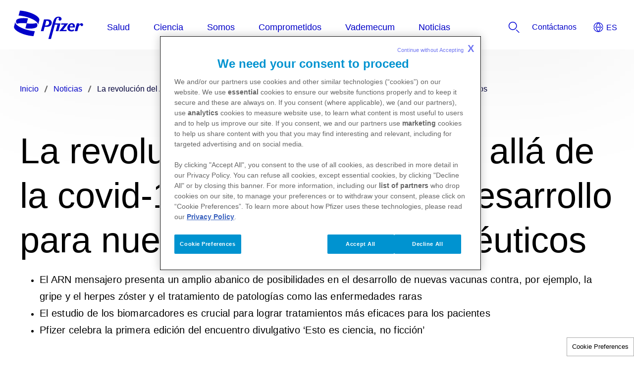

--- FILE ---
content_type: text/html
request_url: https://www.pfizer.es/noticias/noticias-2022/la-revolucion-del-arnm-mas-alla-de-la-covid-19
body_size: 9455
content:
<!doctype html>
<html lang="es">
<head>
    <meta content="ie=edge" http-equiv="x-ua-compatible">
        <meta name="viewport" content="width=device-width, initial-scale=1.0">
    
    <meta charset="utf-8">

            <title>La revolución del ARNm más allá de la COVID-19: investigación y desarrollo para nuevos abordajes terapéuticos |  Pfizer España</title>
    
    
            <link rel="icon" type="image/x-icon" href="https://www.pfizer.es/favicon_17833619.ico" />
    
    
    <script type="text/javascript">
        window.wbOnDomLoaded = (() => {
            const callbacks = [];
            const runAllCallbacks = () => callbacks.forEach(callback => callback());
            let isDomLoaded = false;

            document.addEventListener('DOMContentLoaded', () => {
                isDomLoaded = true;
                runAllCallbacks();
            });

            return {
                run: callback => isDomLoaded ? callback() : callbacks.push(callback)
            };
        })();
    </script>

            <link rel="canonical" href="https://www.pfizer.es/noticias/noticias-2022/la-revolucion-del-arnm-mas-alla-de-la-covid-19" />
    
                
            <meta name="description" content="La revolución del ARNm más allá de la COVID-19: investigación y desarrollo para nuevos abordajes terapéuticos" />
        <meta name="keywords" content="" />
        <meta name="abstract" content="" />
        <meta name="language" content="es" />

        
                    <meta name="robots" content="all" />
        
                    <meta name="website-brand" content="Unbranded / Above Brand" />
        
                    <meta name="brand" content="Above 5" />
        
                    <meta name="indication" content="Any" />
        
                    <meta name="country" content="Spain" />
        
                                    <meta name="keyword" content="Keyword 3" />
                            <meta name="category" content="Category 4" />
                            <meta name="content_type" content="press-release" />
                            <meta name="referrer" content="strict-origin-when-cross-origin" />
                    
                    <meta property="dpl:page:pageType" content="">
            <meta property="dpl:page:primaryMessageCategory" content="">
            <meta property="dpl:page:pageSource" content="Pfizer">
            <meta property="dpl:page:contentOrigin" content="original">
            <meta property="dpl:page:GCMA-ID" content="">
                                                <meta property="dpl:page:brand" content="Above 5">
                                                                            <meta property="dpl:page:indication" content="Any">
                                    
                    <meta name="page-analytics" content="pageType:null;referringUrl:;language:es;currencyCode:EUR;primaryMessageCategory:null;pageSource:null;contentOrigin:null;contentID:page/21b74178-cba8-4d2e-83c1-1fc3bf73d5d0;country:Spain;GCMA-ID:PP-PNA-ESP-0274​​​​​​​;GCMA-page-ID:;trackingCode:;platform:Canvas;sessionID:;siteName:pfizeres;pageName:;pageURL:;onetag:;brand:COMIRNATY, PAXLOVID;indication:COVID-19;audienceType:General Public;audienceSpecialty:General Public;businessUnit:CROSS-BU;contentType:Website;therapeuticArea:Vaccines, Internal Medicine;region:Europe;pfizerRegion:EU" />
            
    
            <meta name="dynamic-pdf-enabled" content="false" />
    
            <meta property="og:title" content="La revolución del ARNm más allá de la COVID-19: investigación y desarrollo para nuevos abordajes terapéuticos |  Pfizer España" />
        <meta property="og:description" content="La revolución del ARNm más allá de la COVID-19: investigación y desarrollo para nuevos abordajes terapéuticos" />
        <meta property="og:url" content="https://www.pfizer.es/noticias/noticias-2022/la-revolucion-del-arnm-mas-alla-de-la-covid-19" />
        <meta property="og:type" content="website" />
        <meta property="og:image" content="" />
    
            <meta property="twitter:title" content="La revolución del ARNm más allá de la COVID-19: investigación y desarrollo para nuevos abordajes terapéuticos |  Pfizer España" />
        <meta property="twitter:description" content="La revolución del ARNm más allá de la COVID-19: investigación y desarrollo para nuevos abordajes terapéuticos" />
        <meta property="twitter:url" content="https://www.pfizer.es/noticias/noticias-2022/la-revolucion-del-arnm-mas-alla-de-la-covid-19" />
        <meta property="twitter:card" content="summary" />
        <meta property="twitter:image" content="" />
    
    
    
                                        <link rel="preload" as="style" href="https://pkg-cdn.digitalpfizer.com/corporate/2.0.0/main.css" />
                        
                        <link rel="preload" as="script" href="https://pkg-cdn.digitalpfizer.com/corporate/2.0.0/main.js" />
                                        
    
                        <link rel="stylesheet" href="https://pkg-cdn.digitalpfizer.com/corporate/2.0.0/main.css" media="print" onload="this.onload=null;this.media='all';window.wbOnDomLoaded.run(() => document.body.classList.remove('hidden-until-loaded'));">
                                <script   type="text/javascript" src="https://assets.adobedtm.com/22baa8e94be8/de92cc6013b0/launch-3e9617924a74.min.js"  ></script>
                                <script   type="text/javascript" src="/external_link.js"  ></script>
                                <link rel="stylesheet" href="/external-link.css" media="print" onload="this.onload=null;this.media='all'">
                                <link rel="stylesheet" href="/css/d41d8cd98f00b204e9800998ecf8427e.css">
                                <link rel="stylesheet" href="/css/03bd628ac470c6471df944ea61b71ea3.css">
                                            <script   type="text/javascript" src="/assets/jquery-3-6-0-min.js" defer ></script>
                                <link rel="stylesheet" href="/assets/popup.css" media="print" onload="this.onload=null;this.media='all'">
                                <link rel="stylesheet" href="/assets/twitter.css" media="print" onload="this.onload=null;this.media='all'">
                                <link rel="stylesheet" href="/assets/style.css" media="print" onload="this.onload=null;this.media='all'">
                                <script   type="text/javascript" src="/assets/popup.js" defer ></script>
            
    <style>
        
        
        helix-grid, helix-mega-menu, helix-layout-container, helix-core-grid, helix-core-header, helix-core-page-break,
helix-core-card-group, helix-core-footer, helix-core-band  {
    visibility: hidden;
}
helix-grid.hydrated, helix-mega-menu.hydrated, helix-layout-container.hydrated, helix-core-grid.hydrated,
helix-core-header.hydrated, helix-core-page-break.hydrated, helix-core-card-group.hydrated, helix-core-footer.hydrated,
helix-core-band.hydrated {
    visibility: inherit;
}
body > div[data-webbuilder-block-is-swe] {
    display: contents;
}

            </style>

    
    </head>
<body id="wb-body"  class="webbuilder-theme--Corporate" >

<div protected id="89c9d080-0706-4fcb-a6ae-cdfffb749511" version="1.73.0" locked="" async uuid="89c9d080-0706-4fcb-a6ae-cdfffb749511" data-webbuilder-block-is-swe="yes" data-swe-block-title="Primary Menu/Header" class="custom-block-element custom-block-is-swe-yes no-index"><corporate-primary-menu uuid="primary-menu" data-menu='{"items":[{"name":"Salud","href":"/salud","expandLabel":"Expand Salud Menu","items":[{"name":"Enfermedades y patologías","expandLabel":"Expand Enfermedades y patologías Menu","items":[{"name":"Alopecia areata","href":"/salud/enfermedades-y-patologías/alopecia-areata","description":""},{"name":"Cáncer de próstata","href":"/salud/enfermedades-y-patologías/cáncer/cáncer-de-próstata","description":""},{"name":"Covid-19","href":"/salud/enfermedades-y-patologías/covid-19","description":""},{"name":"Dermatitis Atópica","href":"/salud/enfermedades-y-patologías/dermatitis-atópica","description":""},{"name":"Enfermedad meningocócica","href":"/salud/enfermedades-y-patologías/enfermedad-meningocócica","description":""},{"name":"Enfermedad neumocócica","href":"/salud/enfermedades-y-patologías/enfermedad-neumocócica","description":""},{"name":"Hemofilia","href":"/salud/enfermedades-y-patologías/hemofilia","description":""},{"name":"Neumonía","href":"/salud/enfermedades-y-patologías/neumonía","description":""},{"name":"Resistencias antimicrobianas","href":"/salud/enfermedades-y-patologías/resistencias-antimicrobianas","description":""},{"name":"Tabaquismo","href":"/salud/enfermedades-y-patologías/tabaquismo","description":""},{"name":"Virus Respiratorio Sincitial (VRS)","href":"/salud/enfermedades-y-patologías/virus-respiratorio-sincitial-vrs","description":""}]},{"name":"Podcast","href":"/salud/premonición","description":""},{"name":"Publicaciones","href":"/salud/publicaciones","description":""},{"name":"Sitios web y aplicaciones","href":"/salud/sitios-web-y-aplicaciones","description":""},{"name":"Uso responsable de los medicamentos","expandLabel":"Expand Uso responsable de los medicamentos Menu","items":[{"name":"Caducidad y reciclaje","href":"/salud/uso-responsable-de-los-medicamentos/caducidad-y-reciclaje","description":""},{"name":"Conservación de los medicamentos","href":"/salud/uso-responsable-de-los-medicamentos/conservación-de-los-medicamentos","description":""},{"name":"Entender el prospecto de un medicamento","href":"/salud/uso-responsable-de-los-medicamentos/entender-el-prospecto-de-un-medicamento","description":""},{"name":"Importancia del cumplimiento terapéutico","href":"/salud/uso-responsable-de-los-medicamentos/importancia-del-cumplimiento-terapéutico","description":""},{"name":"Peligros de la automedicación","href":"/salud/uso-responsable-de-los-medicamentos/peligros-de-la-automedicación","description":""},{"name":"Recomendaciones importantes sobre el uso de medicamentos","href":"/salud/uso-responsable-de-los-medicamentos/recomendaciones-importantes-sobre-el-uso-de-medicamentos","description":""}]}]},{"name":"Ciencia","href":"/ciencia","expandLabel":"Expand Ciencia Menu","items":[{"name":"Áreas de interés","expandLabel":"Expand Áreas de interés Menu","items":[{"name":"Antiinfecciosos","href":"/ciencia/áreas-de-interés/antiinfecciosos","description":""},{"name":"Inflamación e inmunología","href":"/ciencia/áreas-de-interés/inflamación-e-inmunología","description":""},{"name":"Medicina interna","href":"/ciencia/áreas-de-interés/medicina-interna","description":""},{"name":"Oncología","href":"/ciencia/áreas-de-interés/oncología","description":""},{"name":"Vacunas","href":"/ciencia/áreas-de-interés/vacunas","description":""}]},{"name":"Guía de ensayos clínicos","href":"/ciencia/guía-de-ensayos-clínicos","description":""},{"name":"Las cuatro fases de un ensayo clínico","href":"/ciencia/las-cuatro-fases-de-un-ensayo-clínico","description":""},{"name":"Medicamentos en investigación","href":"/ciencia/medicamentos-en-investigación","description":""},{"name":"Plataformas de I+D","expandLabel":"Expand Plataformas de I+D Menu","items":[{"name":"Biosimilares","href":"/ciencia/plataformas-de-id/biosimilares","description":""},{"name":"Ciencias médicas","href":"/ciencia/plataformas-de-id/ciencias-médicas","description":""},{"name":"Inmunización materna","href":"/ciencia/plataformas-de-id/inmunización-materna","description":""},{"name":"Medicina de precisión","href":"/ciencia/plataformas-de-id/medicina-de-precisión","description":""}]}]},{"name":"Somos","href":"/somos","expandLabel":"Expand Somos Menu","items":[{"name":"Nuestra historia","href":"/somos/nuestra-historia","description":""},{"name":"Pfizer en España","href":"/somos/pfizer-en-españa","description":""},{"name":"Dónde estamos","href":"/somos/dónde-estamos","description":""},{"name":"Planta de San Sebastián de los Reyes","href":"/somos/planta-de-san-sebastián-de-los-reyes","description":""},{"name":"Genyo","href":"/somos/genyo","description":""},{"name":"Colaboramos","href":"/somos/colaboramos","description":""},{"name":"Hacemos","href":"/somos/hacemos","description":""},{"name":"Valores","href":"/somos/valores","description":""}]},{"name":"Comprometidos","href":"/comprometidos","expandLabel":"Expand Comprometidos Menu","items":[{"name":"Con la igualdad","expandLabel":"Expand Con la igualdad Menu","items":[{"name":"Diversidad e inclusión","href":"/comprometidos/con-la-igualdad/diversidad-e-inclusión","description":""},{"name":"Educación","href":"/comprometidos/con-la-igualdad/educación","description":""},{"name":"Plan de igualdad","href":"/comprometidos/con-la-igualdad/plan-de-igualdad","description":""},{"name":"Campaña Igualdad de género","href":"/comprometidos/con-la-igualdad/campaña-igualdad-de-género","description":""},{"name":"Campaña Orgullo LGTBIQ+","href":"/comprometidos/con-la-igualdad/campaña-orgullo-lgtbiq","description":""}]},{"name":"Con los ODS","href":"/comprometidos/con-los-ods","description":""},{"name":"Con los pacientes","expandLabel":"Expand Con los pacientes Menu","items":[{"name":"Innovación para el paciente","href":"/comprometidos/con-los-pacientes/innovación-para-el-paciente","description":""},{"name":"Nuestra labor","href":"/comprometidos/con-los-pacientes/nuestra-labor","description":""}]},{"name":"Con la sociedad","expandLabel":"Expand Con la sociedad Menu","items":[{"name":"Asociaciones de pacientes","href":"/comprometidos/con-la-sociedad/asociaciones-de-pacientes","description":""},{"name":"Fundación Pfizer","href":"/comprometidos/con-la-sociedad/fundación-pfizer","description":""},{"name":"Meninas Madrid Gallery","href":"/comprometidos/con-la-sociedad/meninas-madrid-gallery-2024","description":""},{"name":"Pfizer Healthcare Hub","href":"/comprometidos/con-la-sociedad/pfizer-healthcare-hub","description":""}]},{"name":"Con la sostenibilidad","expandLabel":"Expand Con la sostenibilidad Menu","items":[{"name":"Estrategia ESG","href":"/comprometidos/con-la-sostenibilidad/estrategia-esg","description":""},{"name":"Informes de impacto","href":"/comprometidos/con-la-sostenibilidad/informes-de-impacto","description":""}]},{"name":"Con la transparencia","expandLabel":"Expand Con la transparencia Menu","items":[{"name":"Sistema Interno de Información","href":"/comprometidos/con-la-transparencia/sistema-interno-de-informacion","description":"Nuevo canal de reporte de inquietudes sobre cumplimiento"},{"name":"Informe de transparencia","href":"/comprometidos/con-la-transparencia/informe-de-transparencia","description":""},{"name":"Integridad","href":"/comprometidos/con-la-transparencia/integridad","description":""}]}]},{"name":"Vademecum","href":"/vademecum","expandLabel":"Expand Vademecum Menu","items":[{"name":"Información médica","href":"/vademecum/información-médica","description":""},{"name":"Notificación de efectos adversos","href":"/vademecum/notificación-de-efectos-adversos","description":""},{"name":"Notificación de calidad de medicamentos","href":"/vademecum/notificación-de-calidad-de-medicamentos","description":""},{"name":"Nuestros medicamentos","href":"/vademecum/nuestros-medicamentos","description":""}]},{"name":"Noticias","href":"/noticias","description":""}]}' expand-label="Expand Menu" close-label="Close Menu" skip-link-text="Saltar al contenido principal" default-location="Spain" location-selector-tooltip-text="Country Selector" default-language="Español" language-selector-tooltip-text="Language Selector" language-selector-src="https://pkg-cdn.digitalpfizer.com/corporate/language-selector/country-selector.json" enable-analytics-wrapper="1" id="ic7q"><helix-core-data slot="data" data='{
            "Close language selector": "",
            "Close language selector icon": "",
            "Open language selector": "",
            "Open language selector icon": "",
            "Current Location and Language": ""
          }' data-hwc-version="4.0.396" id="i0gu">
      </helix-core-data><corporate-menu-item slot="contact-us" href="/contacto" id="i474"><helix-core-content data-hwc-version="4.0.396" id="ifmh" class="block-5331592-cid block-5322180-cid block-5287574-cid block-5232343-cid block-5205621-cid block-4973460-cid block-4891335-cid block-4887547-cid block-4882370-cid block-4852798-cid block-4817743-cid block-4800847-cid block-4735901-cid block-4722801-cid block-4718103-cid block-4526809-cid block-4395955-cid block-4367329-cid block-4231958-cid block-4000120-cid block-3920221-cid block-3840445-cid block-3765712-cid block-3759737-cid block-3759477-cid block-3557906-cid block-3443960-cid block-3429463-cid block-3402758-cid block-3342333-cid block-3104964-cid block-3079390-cid block-2975851-cid block-2946665-cid block-2943258-cid block-2940733-cid block-2931675-cid helix-core-content">Contáctanos </helix-core-content></corporate-menu-item><corporate-search-modal slot="search" id="i6ew"><corporate-search has-filters="true" config='{"domain": "https://next-gen-search-production.digitalpfizer.com","endpoint": "/api/v3/search","index": ["bb6d3c84-4cd3-4fd1-8576-1d70fb83395c_live"],"pageNumber": 1,"pageSize": 10,"fuzziness": 1, "allowedExposedFilters": [{"field": "type", "type": "include"}, { "field": "auth", "type": "include" }], "aggregations": "type,auth" }' suggest='{"domain": "https://next-gen-search-production.digitalpfizer.com", "endpoint": "/api/v1/suggest", "index": "bb6d3c84-4cd3-4fd1-8576-1d70fb83395c_live", "size": 10, "fuzziness": 1}' placeholder="como podemos ayudarte?" dropdown-headline="Sugerencias dentro de Pfizer.com" search-results-words="resultados de búsqueda de" show-more-words="Mostrar más" load-more-words="Load More Results" search-filter-tags-src="https://pkg-cdn.digitalpfizer.com/corporate/search-filter-tags.json" min-characters-number="3" error-message="Minimum of 3 characters" search-button-label="Search" clear-button-label="Clear" enable-analytics-wrapper="1" id="iauj"></corporate-search></corporate-search-modal><corporate-menu-item slot="utilities" href="http://investors.pfizer.com" id="iiao"><helix-core-content data-hwc-version="4.0.396" id="i7qh" class="block-5331592-cid block-5322180-cid block-5287574-cid block-5232343-cid block-5205621-cid block-4973460-cid helix-core-content">Investors</helix-core-content></corporate-menu-item><corporate-menu-item slot="utilities" href="/empleo" id="i30h5"><helix-core-content data-hwc-version="4.0.396" id="ij8eo" class="block-5331592-cid block-5322180-cid block-5287574-cid block-5232343-cid block-5205621-cid block-4973460-cid block-4891335-cid block-4887547-cid block-4882370-cid block-4852798-cid block-4817743-cid block-4800847-cid block-4735901-cid block-4722801-cid block-4718103-cid block-4526809-cid block-4395955-cid block-4367329-cid block-4231958-cid block-4000120-cid block-3920221-cid block-3840445-cid block-3765712-cid block-3759737-cid block-3759477-cid helix-core-content">Careers</helix-core-content></corporate-menu-item><corporate-menu-item slot="utilities" href="https://www.pfizer.es/noticias/noticias-2024" id="ihfhj"><helix-core-content data-hwc-version="4.0.396" id="ifq3z" class="block-5331592-cid block-5322180-cid block-5287574-cid block-5232343-cid block-5205621-cid block-4973460-cid block-4891335-cid block-4887547-cid block-4882370-cid block-4852798-cid block-4817743-cid block-4800847-cid block-4735901-cid block-4722801-cid block-4718103-cid block-4526809-cid block-4395955-cid block-4367329-cid block-4231958-cid block-4000120-cid block-3920221-cid block-3840445-cid block-3765712-cid block-3759737-cid helix-core-content">Media</helix-core-content></corporate-menu-item><corporate-menu-item slot="utilities" href="/about/partners" id="io8zt"><helix-core-content data-hwc-version="4.0.396">Science</helix-core-content></corporate-menu-item><corporate-menu-item slot="utilities" href="/contacto" id="izfrs"><helix-core-content data-hwc-version="4.0.396" id="idl0j" class="block-5331592-cid block-5322180-cid block-5287574-cid block-5232343-cid block-5205621-cid block-4973460-cid helix-core-content">Contact Us</helix-core-content></corporate-menu-item></corporate-primary-menu></div><helix-core-layout-container variant="1up-by-2up" data-hwc-version="4.0.134" id="i4z4n"><helix-core-grid variant="1up-by-2up" data-hwc-version="4.0.134"><helix-core-grid-item id="ih8lf" variant="1up-by-2up"><div id="844153b6-044c-4215-93c1-aee5dfc618cc-3" version="1.14.0" uuid="844153b6-044c-4215-93c1-aee5dfc618cc" data-webbuilder-block-is-swe="no" data-swe-block-title="Noticia Breadcrumb" class="custom-block-element custom-block-is-swe-no"><corporate-bread-crumb enable-analytics-wrapper id="ie7k"><corporate-bread-crumb-item id="ipge" href="/page/9450bb25-0d8d-42b3-a2b2-913335d933e7"><helix-core-content data-hwc-version="4.0.172" id="iwbk" class="helix-core-content">Inicio</helix-core-content></corporate-bread-crumb-item><corporate-bread-crumb-item id="i5sw" href="/noticias"><helix-core-content data-hwc-version="4.0.172" id="isw2" class="helix-core-content">Noticias</helix-core-content></corporate-bread-crumb-item><corporate-bread-crumb-item is-active="" id="ib7i"><helix-core-content data-hwc-version="4.0.172" id="i4h7" class="helix-core-content">La revolución del ARNm más allá de la covid-19: investigación y desarrollo para nuevos abordajes terapéuticos</helix-core-content></corporate-bread-crumb-item></corporate-bread-crumb></div>
<helix-core-heading variant="h1" data-hwc-version="4.0.134" id="itajb" class="helix-core-m-b-8x helix-core-heading">La revolución del ARNm más allá de la covid-19: investigación y desarrollo para nuevos abordajes terapéuticos</helix-core-heading><helix-core-content data-hwc-version="4.0.134" id="itzez" class="cdp-corp-link-l helix-core-m-b-8x helix-core-content"><ul>
	<li>
	<p>El ARN mensajero presenta un amplio abanico de posibilidades en el desarrollo de nuevas vacunas contra, por ejemplo, la gripe y el herpes zóster y el tratamiento de patologías como las enfermedades raras</p>
	</li>
	<li>
	<p>El estudio de los biomarcadores es crucial para lograr tratamientos más eficaces para los pacientes</p>
	</li>
	<li>
	<p>Pfizer celebra la primera edición del encuentro divulgativo ‘Esto es ciencia, no ficción’</p>
	</li>
</ul>
</helix-core-content><corporate-social-share-icons id="i98fz" email-label="Email" link-label="Link" enable-analytics-wrapper></corporate-social-share-icons><helix-core-content data-hwc-version="4.0.134" id="idly2" class="cdp-corp-link-l helix-core-m-b-8x helix-core-content"><p><strong>Madrid, 28 de junio de 2022.</strong>- La crisis sanitaria provocada por el coronavirus nos ha hecho ser testigos de un importante salto en el desarrollo de tratamientos médicos y científicos, que hasta hace unos años podrían habernos parecido ficción. Uno de ellos ha sido la creación de las vacunas de ARN mensajero (ARNm) para luchar contra el SARS-CoV-2. Pero su rápido desarrollo y lanzamiento no hubiera sido posible de no haber contado con años previos de investigación de esta nueva tecnología. De hecho, el ARN mensajero no solo es útil para la producción de vacunas, sino que presenta un amplio abanico de posibilidades para enfermedades raras, oncológicas e infecciosas.</p>
</helix-core-content><helix-core-content data-hwc-version="4.0.134" id="i5plt" class="cdp-corp-link-l helix-core-m-b-8x helix-core-content"><p>Explorar estas nuevas aplicaciones de esta tecnología para tratar patologías previamente intratables y el futuro y posibilidad que brinda la medicina personalizada, los biomarcadores y el estudio de la genómica, han sido los temas centrales de debate de la primera edición de ‘<strong id="iqptl">Esto es ciencia, no ficción</strong>’, iniciativa impulsada por Pfizer y que ha contado con la participación del <strong id="i498y">Dr. Ángel Carracedo</strong>, coordinador del Grupo de Medicina Genómica de la Universidad de Santiago de Compostela y director de la Fundación Pública Gallega de Medicina Genómica (SERGAS); el <strong id="i6beh">Dr. Uwe Schoenbeck</strong>, director científico, <em id="ix9cj">External Research and Development Innovation y vicepresidente senior de Worldwide Research and Development</em> de Pfizer; <strong id="i4rll">Sergio Rodríguez</strong>, director general de Pfizer España; y <strong id="im0dj">Maite Hernández</strong>, directora de Comunicación de Pfizer para el sur de Europa.</p></helix-core-content><helix-core-content data-hwc-version="4.0.172" id="i6q2q" class="helix-core-content"><h2>ARNm: más allá de la vacuna covid-19</h2>
</helix-core-content><helix-core-content data-hwc-version="4.0.134" id="i1upt" class="cdp-corp-link-l helix-core-m-b-8x helix-core-content"><p>Lograr liderar la investigación en ARNm, según el Dr. Uwe Schoenbeck, va más allá del trabajo previo con esta tecnología, que lleva décadas en investigación. Lo que es imperativo, es la capacidad de traducir los conocimientos presentes y futuros sobre la tecnología en el desarrollo de medicamentos. Como afirma este experto, las claves de la investigación y el desarrollo de nuevos enfoques terapéuticos basados en la tecnología del ARNm son las siguientes:</p></helix-core-content><helix-core-content data-hwc-version="4.0.134" id="ifyj7" class="cdp-corp-link-l helix-core-m-b-8x helix-core-content"><ul id="ig8q6">
<li id="ip5gc"><p>Inversión. Seguir invirtiendo en investigación para proporcionar soluciones frente a la COVID-19.</p></li>
<li id="iiuwi"><p>Expansión. Lograr expandir el portfolio de vacunas de ARN mensajero a otras enfermedades infecciosas como la gripe o el herpes zoster, entre otras, además de llevar la investigación de esta tecnología al abordaje de otras áreas terapéuticas como las enfermedades raras genéticas.</p></li>
<li id="ikluh"><p>Futuro. Continuar con la inversión en el desarrollo del ARNm y las tecnologías para su diseño, entrega y fabricación.</p></li>
</ul></helix-core-content><helix-core-content data-hwc-version="4.0.134" id="ih9t1" class="cdp-corp-link-l helix-core-m-b-8x helix-core-content"><p>“<em id="i536t">Esta tecnología es muy versátil y abre un gran abanico de posibilidades de tratamientos para muchas áreas terapéuticas: vacunas, oncología, enfermedades raras y, potencialmente, en patologías más prevalentes como las enfermedades inflamatorias y cardiovasculares</em>”, ha recalcado el <strong id="ilbde">Dr. Schoenbeck</strong>. “’<em id="i2vbvq">Revolucionaria’ e ‘innovadora’ son dos palabras que definen perfectamente a la tecnología del ARN mensajero</em>”.</p></helix-core-content><helix-core-content data-hwc-version="4.0.134" id="idwdg" class="cdp-corp-link-l helix-core-m-b-8x helix-core-content"><p>“<em id="i84yzv">En Pfizer estamos trabajando de manera pionera con esta tecnología para aprovechar muchas de las oportunidades que presenta</em>”, continúa. “<em id="iwrtof">Contamos con una gran experiencia en el desarrollo la tecnología de ARN mensajero, tenemos un profundo conocimiento de la biología de las enfermedades en nuestras cinco áreas terapéuticas, y tenemos sólidas capacidades de fabricación que nos proporcionan el potencial para hacer ARNm a gran escala, con alta calidad y a la velocidad necesaria para lograr un impacto en los pacientes</em>”, concluye.</p></helix-core-content><helix-core-content data-hwc-version="4.0.172" id="if8ld" class="helix-core-content"><h2>Las grandes revoluciones para la base de la medicina</h2>
</helix-core-content><helix-core-content data-hwc-version="4.0.172" id="imqkl" class="helix-core-content"><p>Las grandes revoluciones para la base de la medicina</p>
</helix-core-content><helix-core-content data-hwc-version="4.0.134" id="ithmu" class="cdp-corp-link-l helix-core-m-b-8x helix-core-content"><p>La tecnología del ARN mensajero tiene la posibilidad de tener un gran impacto en el futuro de la medicina, así como de la medicina personalizada, cuyos avances cada vez cobran más importancia.</p></helix-core-content><helix-core-content data-hwc-version="4.0.134" id="ipzvf" class="cdp-corp-link-l helix-core-m-b-8x helix-core-content"><p>“<em id="izccdh">La medicina personalizada es una de las revoluciones que pueden cambiar el futuro de la medicina tal y como la conocemos y que ya ha comenzado con gran fuerza. Gracias a ella será posible desarrollar medicamentos que funcionen mejor, tengan mayor eficacia y menos efectos adversos en grupos de individuos</em>”, ha señalado el <strong id="icyy8p">Dr. Ángel Carracedo</strong>, coordinador del Grupo de Medicina Genómica de la Universidad de Santiago de Compostela y director de la Fundación Pública Gallega de Medicina Genómica (SERGAS). Además, también ha explicado cómo la medicina personalizada tendrá una gran implicación en la medicina preventiva del futuro, permitiendo identificar a aquellos grupos de personas con más probabilidades de padecer una patología, normalmente crónica, y abordar estas enfermedades en sus estadios iniciales, o incluso antes de que lleguen a desarrollarse.</p></helix-core-content><helix-core-content data-hwc-version="4.0.134" id="iphnk" class="cdp-corp-link-l helix-core-m-b-8x helix-core-content"><p>“<em id="i9o8ds">El estudio de los biomarcadores, y sus aplicaciones en el ámbito médico, nos ha permitido desarrollar la medicina personalizada</em>”, ha explicado el <strong id="imhkk1">Dr. Carracedo</strong>. “<em id="iyr5fj">Habitualmente, utilizamos biomarcadores genéticos, aunque pueden ser de cualquier tipo, y el futuro pasa por la integración de biomarcadores y datos clínicos. Estos biomarcadores son los que nos diferencian y nos permiten reducir en grupos a los pacientes, de cara a lograr personalizar tratamientos y medicinas y, con ellos, el abordaje de algunas patologías, logrando mejorar la eficacia de las terapias ofrecidas a los pacientes</em>”.</p></helix-core-content><helix-core-content data-hwc-version="4.0.134" id="ilbyk" class="cdp-corp-link-l helix-core-m-b-8x helix-core-content"><p>Gracias a estos estudios de biomarcadores se ha podido descubrir cómo algunos pacientes, con según qué biomarcadores, tienen diferentes reacciones a tratamientos y medicamentos. A partir de este concepto se puso en marcha la farmacogenética, con el objetivo de tratar a los pacientes con los fármacos que más van a lograr ayudarles. “<em id="iy9ftj">Hay medicamentos que ya cuentan con esta información en sus fichas técnicas, especificando biomarcadores que son obligatorios o accionables</em>”, ha explicado.</p></helix-core-content><helix-core-content data-hwc-version="4.0.172" id="iipb4" class="helix-core-content"><h2>70 años del compromiso de pfizer en españa</h2>
</helix-core-content><helix-core-content data-hwc-version="4.0.134" id="isa6g" class="cdp-corp-link-l helix-core-m-b-8x helix-core-content"><p>Este 2022, Pfizer España celebra su 70 aniversario desde la llegada de la compañía en 1952. “<em id="i4xs6i">Dentro de Pfizer, España es el segundo país europeo en realización de ensayos clínicos</em>”, ha compartido <strong id="ip806o">Sergio Rodríguez, director general de Pfizer España</strong>. “<em id="iewdtf">También estamos muy orgullosos de contar con más de 87 estudios en desarrollo y colaborar con más de 610 centros de investigación y hospitales</em>”. El trabajo conjunto entre las compañías farmacéuticas, instituciones científicas y académicas, gobiernos, empresas emergentes y fundaciones se ha convertido en un pilar esencial para la innovación en el desarrollo de esta pandemia.</p></helix-core-content><helix-core-content data-hwc-version="4.0.134" id="iwsvk" class="cdp-corp-link-l helix-core-m-b-8x helix-core-content"><p>“<em id="iysqob">En estos últimos años hemos sido testigo de cómo la ciencia ha ido ocupando un papel importante en nuestras vidas</em>”, ha comentado <strong id="ilyxnm">Sergio Rodríguez</strong>. “<em id="i4qrxe">Y hemos presenciado importantes avances científicos, tecnológicos y sociales, impulsados contundentemente por la pandemia. Queremos que estos encuentros sirvan para profundizar en el origen de estos avances y el efecto que han tenido, tienen y tendrán en el futuro</em>”, ha recalcado.</p></helix-core-content><helix-core-content data-hwc-version="4.0.134" id="i2l6d" class="cdp-corp-link-l helix-core-m-b-8x helix-core-content"><p>Por su parte, <strong id="ihatmv">Maite Hernández</strong> ha concluido que, con estos encuentros, <em id="iw3hmr">“queremos acercar la ciencia de vanguardia que está en desarrollo, las colaboraciones que tenemos en marcha, y las aplicaciones en las que estamos trabajando y que esperemos cambien la vida de los pacientes. Esperamos que este solo sea el primero de muchos encuentros por venir de ‘Esto es ciencia, no ficción’”</em>.</p></helix-core-content><helix-core-content data-hwc-version="4.0.134" id="iddjb" class="cdp-corp-link-l helix-core-m-b-8x helix-core-content"><p><a href="/files/220628-NP-Esto-es-ciencia,-no-ficci%C3%B3n.pdf" id="ijpiar">Descargar nota de prensa</a></p></helix-core-content></helix-core-grid-item></helix-core-grid></helix-core-layout-container><div protected id="5c74ed0c-97a0-4b0f-ba2a-3089525f1616" version="1.244.0" locked="" async uuid="5c74ed0c-97a0-4b0f-ba2a-3089525f1616" data-webbuilder-block-is-swe="yes" data-swe-block-title="Footer" data-webbuilder-swe-id-toggled="" class="custom-block-element custom-block-is-swe-yes no-index"><corporate-footer copyright-length="long" enable-analytics-wrapper id="i92ei"><corporate-footer-list id="iihdc"><helix-core-logo theme="blue" alt="Pfizer: One of the world's premier biopharmaceutical companies" alt-text="Pfizer logo" size="default" data-hwc-version="4.0.774" id="ime8" src="/images/9b08862f235a19554d3ac1adba05f4e7.svg"></helix-core-logo></corporate-footer-list><corporate-footer-list id="inewp"><a href="/salud" id="iho7e"><span id="iz6h3"><span id="i3reh"> </span>Salud<span id="i3bvg"> </span></span></a><a href="/ciencia" id="isu7e"><span id="ibi8c"><span id="ig5dv"> </span>Ciencia<span id="ii27z"> </span></span></a><a href="/somos" id="iup98"><span id="i0ngy"><span id="i3n3m"> </span>Somos<span id="itp0tl"> </span></span></a><a href="/comprometidos" id="i3lzu"><span id="ii507z"><span id="i7v6df"> </span>Comprometidos<span id="i7pb4h"> </span></span></a><a href="/vademecum" id="ij1t8g"><span id="inab1y"><span id="i9cn3z"> </span>Vademécum<span id="ixm5kk"> </span></span></a><a href="/noticias" id="igy54">Noticias</a></corporate-footer-list><corporate-footer-list id="isec6"><a href="/contacto" id="ioajz"><span id="i57knn"><span id="isv03k"> </span>Contáctanos<span id="ic5h6f"> </span></span></a><a href="/empleo" id="inn6x"><span id="i69ymi"><span id="i1j70m"> </span>Empleo<span id="int1tz"> </span></span></a><a href="https://www.pfizerpro.es/" id="ideu3" target="_blank"><span id="i3cl3w">Pfizer para profesionales (Pfizer pro)</span></a></corporate-footer-list><corporate-footer-list id="itxf1"><a href="https://privacycenter.pfizer.com/es/spain" id="i9xul" target="_blank"><span id="i3eahy">Política de privacidad</span></a><a href="/web/condiciones-uso" id="i1fr8k"><span id="iiss2a">Términos de uso</span></a><a href="/web/c%C3%B3digo-de-conducta-aepd-farmaindustria" id="iwe811"><span id="iu6h4i">Código de Conducta AEPD - Farmaindustria</span></a></corporate-footer-list><helix-core-content slot="cdp-footer-copyright" data-hwc-version="4.0.774" id="itszc" class="block-5377644-cid block-5331591-cid block-4973459-cid helix-core-content"><p id="izmo7" class="block-5377644-cid block-5331591-cid cdp-corp-body-copy-l-s">La información médica ofrecida en esta web se ofrece solamente con carácter formativo y educativo, y no pretende sustituir las opiniones, consejos y recomendaciones de un profesional sanitario. Las decisiones relativas a la salud deben ser tomadas por un profesional sanitario, considerando las características únicas del paciente. Todos los contenidos aquí publicados han sido revisados por procedimiento establecido en Pfizer que incluye revisión médica, de calidad y legal si procede.</p>

<div id="ihrjo"> </div>

<div id="ivvza">© Copyright, 1998-2025. Pfizer, S.L.U. Todos los derechos reservados.</div>

<div id="ikfgj">Pfizer, S.L.U. Inscrita en R.M. de Madrid al T. 5924 de la sección 8ª del Libro de Sociedades O, Folio 103, Hoja M-96901. N.I.F. B-28/089225</div>

<div id="ii6y5">Avda. Europa, 20-B. Parque Empresarial La Moraleja. 28108 Alcobendas. Madrid. España. Tel. +34 91 490 99 00</div>
</helix-core-content><corporate-global-language-selector uuid="language-selector" show-full-current-location="" slot="language-selector" src="https://pkg-cdn.digitalpfizer.com/corporate/language-selector/country-selector.json" default-location="Spain" location-selector-tooltip-text="Country Selector" default-language="English" language-selector-tooltip-text="Language Selector" enable-analytics-wrapper show-language-switcher id="ion73"><helix-core-data slot="data" data='{
            "Close language selector": "",
            "Close language selector icon": "",
            "Open language selector": "",
            "Open language selector icon": "",
            "Current Location and Language": ""
          }' data-hwc-version="4.0.774" id="inj0gg">
      </helix-core-data></corporate-global-language-selector><corporate-social-link slot="icons" href="https://x.com/pfizer_spain" icon-name="circle-twitter" label="Twitter" size="3" set-svg-image="true" svg-image="twitter" id="ix5z3"></corporate-social-link><corporate-social-link slot="icons" href="https://linkedin.com/Pfizer" icon-name="circle-linkedin" label="Linkedin" size="3" set-svg-image="true" svg-image="linkedin"></corporate-social-link><corporate-social-link slot="icons" href="https://www.youtube.com/@pfizerspain" icon-name="circle-youtube" label="Youtube" size="3" set-svg-image="true" svg-image="youtube" id="i2x0m"></corporate-social-link></corporate-footer></div><div class="auto-attach-swe" uuid="3ebc31fc-ecc4-4d2d-baf1-6f7218ed597c"><div id="ia59d" class="block-3759739-cid block-2120504-cid block-1694480-cid internal-popup"><div id="i8unj" class="block-3759739-cid block-2120504-cid block-1694480-cid modal"><div id="ils8k" class="block-3759739-cid block-2120504-cid block-1694480-cid modal-dialog"><div id="i3aza" class="block-3759739-cid block-2120504-cid block-1694480-cid modal-content"><div id="iern5" class="block-3759739-cid block-2120504-cid block-1694480-cid modal-body"><p id="ixec7">Este espacio de la web es de acceso exclusivo para periodistas. <br id="i6r7i">Si usted no lo es, deberá volver a la página de inicio. </p><p id="ihqvc">¿Es usted profesional de la información?</p><div id="imugo" class="block-3759739-cid block-2120504-cid block-1694480-cid button-link"><a href="/news/press-release/press-releases-archive" id="ier16" class="block-3759739-cid block-2120504-cid block-1694480-cid yes">Soy profesional de la información</a><a href="/" id="ipddt" class="block-3759739-cid block-2120504-cid block-1694480-cid no">No soy profesional de la información</a></div></div></div></div></div></div></div>


<!-- Footer scripts -->
            <script   type="text/javascript" src="https://pkg-cdn.digitalpfizer.com/corporate/2.0.0/main.js" async ></script>
                <link rel="stylesheet" href="/assets/Secondary-button.css" media="print" onload="this.onload=null;this.media='all'">
    
<!-- External Link Popup scripts -->
    <script type='text/javascript'  >
window.externalLink.init({"popups":[{"id":"fd1585db-3e55-4694-8ac3-db7239807576","body":"<p>Est\u00e1 usted abandonando el dominio www.pfizer.es. Los enlaces con otras p\u00e1ginas web se ofrecen como servicio de valor a\u00f1adido a nuestros visitantes. Pfizer no acepta responsabilidad alguna del contenido de las p\u00e1ginas web externas a Pfizer.<\/p><p>Pulse aqu\u00ed para ir al sitio seleccionado<\/p><p><br><\/p>","type":"primary","style":"default","title":"","cancel":"cancelar","continue":"de acuerdo","language":"any","whitelist":"*.pfizerpro.com\n*.dejadefumarconayuda.es\n*.inflamaciononline.es\n*.cancerdemamametastasico.es\n*.atuladoapoyocancer.es\n*.oncoactivos.es\n*.pfizerbugbus.com\n*.pfizer.es\n*.pfizer.com\n*.pfizercares.com.%20el\/\n*.pfizerpro.es\n*.pfizerbugbus.com\/es\n*.pfizerbugbus.es\/\n*.addthis.com\nplayers.brightcove.net\nbcove.video"}],"enabled":true});
</script>






<script type="text/javascript">
    //onload
    window.addEventListener('load', () => {
        setTimeout(() => {
            const hash = window.location.hash;

            if (! hash) {
                return;
            }

            const element = document.querySelector(hash);

            if (element) {
                element.scrollIntoView({ behavior: 'smooth', block: 'start', inline: 'start' });
            }
        }, 999);
    });
</script>
</body>
</html>


--- FILE ---
content_type: text/css
request_url: https://www.pfizer.es/css/03bd628ac470c6471df944ea61b71ea3.css
body_size: -372
content:
#i98fz{margin-bottom:calc(12 * var(--helix-core-spacing-multiplier))}#itajb{margin-bottom:0;margin-top:calc(12 * var(--helix-core-spacing-multiplier))}#ie7k{margin-top:calc(12 * var(--helix-core-spacing-multiplier))}#ii66g{margin-top:calc(12 * var(--helix-core-spacing-multiplier))}@media (max-width:480px){#iyv83{padding-bottom:calc(5 * var(--helix-core-spacing-multiplier));margin-bottom:calc(2 * var(--helix-core-spacing-multiplier))}#i1cya{margin-bottom:calc(2 * var(--helix-core-spacing-multiplier));padding-bottom:calc(5 * var(--helix-core-spacing-multiplier))}#ijnrg{padding-bottom:calc(5 * var(--helix-core-spacing-multiplier));margin-bottom:calc(2 * var(--helix-core-spacing-multiplier))}}#i92ei{margin-top:0}#izfrs{display:block}

--- FILE ---
content_type: text/css
request_url: https://www.pfizer.es/assets/popup.css
body_size: -184
content:
.internal-popup{display:none;font-family:"Noto Sans"}.internal-popup .modal{background:#0b0b0b;display:flex;height:100%;left:0;outline:0;overflow:hidden;position:fixed;top:0;width:100%;z-index:26}.internal-popup .modal .modal-dialog{margin:auto;width:40%;cursor:auto;position:relative}.internal-popup .modal .modal-dialog .modal-content{background-color:#fff;padding:30px 30px}.internal-popup .modal .modal-dialog .modal-content .modal-body{font-size:15px;padding:0;font-family:"Noto Sans"}.internal-popup .modal .modal-dialog .modal-content .modal-body p{margin-top:0;color:#5b5b5b;font-size:15px;line-height:1.7em;margin-bottom:15px}.internal-popup .modal .modal-body .button-link a{display:block;background:#0093d0;padding:10.5px;margin:8px 0;color:#fff;max-width:67%;text-decoration:none}.internal-popup .modal .modal-body .button-link a:hover{text-decoration:underline}@media (max-width:767px){.internal-popup .modal .modal-dialog{width:80%}}.webbuilder-theme--Corporate .internal-popup.draggable{display:none!important}

--- FILE ---
content_type: text/css
request_url: https://www.pfizer.es/assets/style.css
body_size: -40
content:
blockquote{border-left:3px solid #0000c9;margin:0;padding:20px;color:#0000c9}@media (min-width:1024px){.cdp-corp-display-h1,helix-core-content h1{font-family:var(--cdp-corp-display-h2-font-family,inherit)!important;font-size:var(--cdp-corp-display-h2-font-size,inherit)!important;letter-spacing:var(--cdp-corp-display-h2-letter-spacing,inherit)!important;line-height:var(--cdp-corp-display-h2-line-height,inherit)!important;font-weight:var(--cdp-corp-display-h2-font-weight,inherit)!important}.cdp-corp-display-h2,helix-core-content h2{font-family:var(--cdp-corp-display-h3-font-family,inherit)!important;font-size:var(--cdp-corp-display-h3-font-size,inherit)!important;letter-spacing:var(--cdp-corp-display-h3-letter-spacing,inherit)!important;line-height:var(--cdp-corp-display-h3-line-height,inherit)!important;font-weight:var(--cdp-corp-display-h3-font-weight,inherit)!important}.cdp-corp-display-h3,helix-core-content h3{font-family:var(--cdp-corp-display-h4-font-family,inherit)!important;font-size:var(--cdp-corp-display-h4-font-size,inherit)!important;letter-spacing:var(--cdp-corp-display-h4-letter-spacing,inherit)!important;line-height:var(--cdp-corp-display-h4-line-height,inherit)!important;font-weight:var(--cdp-corp-display-h4-font-weight,inherit)!important}.cdp-corp-display-h4,helix-core-content h4{font-family:var(--cdp-corp-display-h5-font-family,inherit)!important;font-size:var(--cdp-corp-display-h5-font-size,inherit)!important;letter-spacing:var(--cdp-corp-display-h5-letter-spacing,inherit)!important;line-height:var(--cdp-corp-display-h5-line-height,inherit)!important;font-weight:var(--cdp-corp-display-h5-font-weight,inherit)!important}}@media (min-width:768px){.cdp-corp-display-h1,helix-core-content h1{font-family:var(--cdp-corp-display-h2-tablet-font-family,inherit)!important;font-size:var(--cdp-corp-display-h2-tablet-font-size,inherit)!important;letter-spacing:var(--cdp-corp-display-h2-tablet-letter-spacing,inherit)!important;line-height:var(--cdp-corp-display-h2-tablet-line-height,inherit)!important;font-weight:var(--cdp-corp-display-h2-tablet-font-weight,inherit)!important}.cdp-corp-display-h2,helix-core-content h2{font-family:var(--cdp-corp-display-h3-tablet-font-family,inherit)!important;font-size:var(--cdp-corp-display-h3-tablet-font-size,inherit)!important;letter-spacing:var(--cdp-corp-display-h3-tablet-letter-spacing,inherit)!important;line-height:var(--cdp-corp-display-h3-tablet-line-height,inherit)!important;font-weight:var(--cdp-corp-display-h3-tablet-font-weight,inherit)!important}.cdp-corp-display-h3,helix-core-content h3{font-family:var(--cdp-corp-display-h4-tablet-font-family,inherit)!important;font-size:var(--cdp-corp-display-h4-tablet-font-size,inherit)!important;letter-spacing:var(--cdp-corp-display-h4-tablet-letter-spacing,inherit)!important;line-height:var(--cdp-corp-display-h4-tablet-line-height,inherit)!important;font-weight:var(--cdp-corp-display-h4-tablet-font-weight,inherit)!important}.cdp-corp-display-h4,helix-core-content h4{font-family:var(--cdp-corp-display-h5-tablet-font-family,inherit)!important;font-size:var(--cdp-corp-display-h5-tablet-font-size,inherit)!important;letter-spacing:var(--cdp-corp-display-h5-tablet-letter-spacing,inherit)!important;line-height:var(--cdp-corp-display-h5-tablet-line-height,inherit)!important;font-weight:var(--cdp-corp-display-h5-tablet-font-weight,inherit)!important}}.internal-popup .modal .modal-body .button-link a{display:inline-block;background:#fff0;padding:16.5px;margin:8px 0;color:#0000c9;max-width:none;text-decoration:none;border-radius:50px;margin-right:10px;font-size:18px;font-weight:600;border:3px solid #0000c9}

--- FILE ---
content_type: application/javascript
request_url: https://www.pfizer.es/assets/popup.js
body_size: -1730
content:
$(document).ready(function(){const menuloadingInterval=setInterval(PopupModal,1000);function PopupModal(){var modalpopupCheck=document.querySelector('corporate-primary-menu');if(modalpopupCheck!=null){var modalpopup=document.querySelector('corporate-primary-menu').shadowRoot.querySelectorAll('corporate-menu-item');for(var i=0;i<modalpopup.length;i++){var menuhrefa=modalpopup[i].shadowRoot.querySelector('div a');var menusala=$(menuhrefa).attr("href");if(menusala=='/news/press-release/press-releases-archive'){$(menuhrefa).removeAttr("href");$(menuhrefa).click(function(){$(".internal-popup").css("display","block")})}
if(menusala!=null){clearInterval(menuloadingInterval)}}}}
function setCookie(name,value){document.cookie=name+"="+value+"; path=/"}
function getCookie(name){var nameEQ=name+"=";var ca=document.cookie.split(';');for(var i=0;i<ca.length;i++){var c=ca[i];while(c.charAt(0)==' ')c=c.substring(1,c.length);if(c.indexOf(nameEQ)==0)return c.substring(nameEQ.length,c.length)}
return null}
setTimeout(function(){if($(".internal-popup.draggable").length>0){var cookiePopup='cookie-pop-up';if(getCookie(cookiePopup)==null){setCookie(cookiePopup,!1)}
if(getCookie(cookiePopup)=='true'){console.log("if: "+getCookie(cookiePopup))
$("body").find(".internal-popup.draggable").attr("style","display:none !important")}else{$("body").find(".internal-popup.draggable").attr("style","display:block !important")
console.log("else: "+getCookie(cookiePopup))}
$(document).on('click','a.yes',function(event){event.preventDefault();setCookie(cookiePopup,!0);$(".internal-popup.draggable").css("display","none")})}},300)})

--- FILE ---
content_type: application/javascript
request_url: https://pkg-cdn.digitalpfizer.com/corporate/2.0.0/8794.js
body_size: 5872
content:
"use strict";(self.webpackChunk_pfizer_cdp_lite_theme=self.webpackChunk_pfizer_cdp_lite_theme||[]).push([[8794],{4696:(i,e,t)=>{t.d(e,{a:()=>l,b:()=>m,c:()=>n,d:()=>N,e:()=>M,f:()=>s,g:()=>d,h:()=>y,i:()=>p,j:()=>u,p:()=>o,s:()=>c,t:()=>r});var a=t(5108);function n(i,e){const t=i.indexOf(e);if("number"==typeof t)return i.filter(((i,e)=>{return!(e>=t||"SLOT"==(null==(a=i)?void 0:a.nodeName)||"SLOT"==(null==a?void 0:a.tagName)||(null===(n=null==a?void 0:a.nodeName)||void 0===n?void 0:n.includes("#"))||null==(null==a?void 0:a.tagName));var a,n}));a.error("missing parent index marker in composedPathReducer",typeof t)}function l(i){var e,t;if(!r(i[0]))return(null===(t=null===(e=i[0])||void 0===e?void 0:e.innerHTML)||void 0===t?void 0:t.length)?i[0]:void 0;a.error("target in composedPathReducedTarget is slot")}function r(i){return"SLOT"===(null==i?void 0:i.tagName)||(null==i?void 0:i.hasAttribute("slot"))}function o(i,e,t){const r=i.composedPath();return"string"==typeof t.filter((i=>{const t=i.split(" ");if(t.length<2)return a.error("a minimum of 2 selectors are needed (not including parent)"),!1;if(!r.includes(e))return a.error("parent container not in composed path"),!1;const o=n(r,e),M=l(o),s=t.slice(-1);return!(void 0===M||!M.matches(s))&&!!t.every((i=>{const e=o.filter((e=>e.matches(i)));return Boolean(1===e.length)}))}))[0]?i:void 0}function M(i,e,t){const n=i.composedPath();if(r(i.composedPath()[0]))return"string"==typeof t.filter((i=>{const t=i.split(" ");if(!n.includes(e))return a.warn("parent container not in composed path"),!1;const l=n.indexOf(e);return!!t.every((i=>{const e=n.filter(((e,t)=>!(t>=l||e.nodeName.includes("#"))&&("SLOT"===e.nodeName&&"SLOT"===i.toUpperCase()&&0==t||e.matches(i))));return Boolean(e.length>=1)}))}))[0]?i:void 0;a.warn("target is not proper slot to target")}function s(i,e=!1){var t;const a=i.composedPath()[0];return"SLOT"===a.tagName?a.assignedNodes()[0].textContent.trim():e?a.querySelector("slot").assignedNodes()[0].textContent.trim():null!==(t=i.composedPath()[0].getAttribute("name"))&&void 0!==t?t:i.composedPath()[0].innerText.trim()}function d(i,e=!1){var t,a,n;if(i.hasAttribute("name"))return i.getAttribute("name");if(!r(i)&&i.textContent.length>2)return i.textContent.trim()||i.innerText.trim();if("CORPORATE-SINGLE-SELECT"===(null===(n=null===(a=null===(t=i.parentElement)||void 0===t?void 0:t.parentElement)||void 0===a?void 0:a.parentElement)||void 0===n?void 0:n.tagName)&&i.textContent.length>=2)return i.textContent.trim();const l=(0==e?i.querySelector("slot:not([name])"):i.querySelector(`slot[name=${e}]`)).assignedNodes({flatten:!0}).map((i=>i.textContent.trim())).filter((i=>i.length>3)).join("");return Boolean(l.length)?l:void 0}function c(i){!function(i,e=!1,t=!1){var n;if(!window._satellite)return void a.warn("adobe _satellite is not available");const l=`${null!==(n=document.title)&&void 0!==n?n:window.location.href} | ${i}`;t||!window.s?window._satellite.track("helixCoreAnalyticsCustomLink",{name:l,isExternalLink:!!e}):window.s.pfLinkName(l,1==e?"external":"internal")}(i.join(" | "))}function g(i,e,t=!1){window._satellite?(!t&&window.s&&window.s[i](...Object.values(e)),window._satellite.track(`corporatAnalyticsCustom${i.replace(/^pf/g,"")}`,e)):a.warn("adobe _satellite is not available")}function N(i){g("pfSearch",i)}function m(i){g("pfSearchFilter",i)}function u(i){g("pfSearchResults",i)}function D(i,e,t=!1){window._satellite?!t&&window.s&&window.s[i](...Object.values(e)):a.warn("adobe _satellite is not available")}const y=i=>{D("pfFormWorkflow",i)},p=i=>{D("pfFormWorkflowInput",i)}},8794:(i,e,t)=>{t.r(e),t.d(e,{corporate_social_share_icons:()=>r});var a=t(4282),n=t(8138),l=t(4696);t(8226),t(1821);const r=class{constructor(i){(0,a.r)(this,i),this.emailLabel="Email",this.linkLabel="Link",this.enableAnalyticsWrapper=!0,this.dir="ltr"}onHandleClickInsideElementEvent(i){1==this.enableAnalyticsWrapper&&this.customAdobeClickInteraction(i)}customAdobeClickInteraction(i){var e;let t;if((0,l.t)(i.composedPath()[0])){const e=["corporate-icon[icon-name=facebook]","corporate-icon[icon-name=twitter]"];t=(0,l.e)(i,this.element,e)}else{const e=[".custom_images a i"];t=(0,l.p)(i,this.element,e)}if(null==t)return;const a=(0,l.c)(t.composedPath(),this.element),n=["social share",null!==(e=a[1].iconName)&&void 0!==e?e:a[0].iconName];(0,l.s)(n)}createClassNames(){return{[`corporate-social-share-icons--${this.dir}`]:!0,"corporate-social-share-icons":!0}}componentWillLoad(){(0,n.c)((i=>this.dir=i),this.element)}render(){return(0,a.h)(a.H,null,(0,a.h)("div",{class:this.createClassNames()},(0,a.h)("div",{class:"addthis_toolbox"},(0,a.h)("div",{class:"custom_images"},(0,a.h)("ul",{class:"corporate-article-container__list"},(0,a.h)("li",{class:"corporate-article-container__item"},(0,a.h)("a",{class:"addthis_button_twitter twitter svg-social-share-icon social-share","data-title":"twitter",title:"Twitter","aria-label":"Twitter",href:`https://twitter.com/share?url=${document.location.href}`})),(0,a.h)("li",{class:"corporate-article-container__item"},(0,a.h)("a",{class:"addthis_button_facebook facebook svg-social-share-icon social-share","data-title":"facebook",title:"Facebook","aria-label":"Facebook",href:`https://www.facebook.com/sharer.php?u=${document.location.href}`})),(0,a.h)("li",{class:"corporate-article-container__item"},(0,a.h)("a",{class:"addthis_button_linkedin linkedin svg-social-share-icon social-share","data-title":"linkedin",title:"LinkedIn","aria-label":"LinkedIn",href:`https://www.linkedin.com/shareArticle?url=${document.location.href}`})),(0,a.h)("li",{class:"corporate-article-container__item"},(0,a.h)("a",{class:"addthis_button_mailto mailto svg-social-share-icon social-share","data-title":"email",title:"Email","aria-label":this.emailLabel,href:`mailto:?body=${document.location.href}`})),(0,a.h)("li",{class:"corporate-article-container__item"},(0,a.h)("a",{class:"addthis_button_link copylink svg-social-share-icon social-share","data-title":"link",title:"Link","aria-label":this.linkLabel,href:"javascript:void(0)",onClick:()=>navigator.clipboard.writeText(window.location.href)})))),(0,a.h)("div",{class:"atclear"}))))}get element(){return(0,a.g)(this)}};r.style='.color-block{width:60px;height:60px;border-radius:1000px;margin:1em}.color-block__border{border:1px solid #c1c7cd}.palette-block{font-family:var(--helix-core-type-preset-1-1-xl-desktop-h1-font-family, inherit);margin-bottom:2em}@media (min-width: 320px){.helix-display-extra-small-none{display:none !important}}@media (min-width: 320px){.helix-display-extra-small-flex{display:flex !important}}@media (min-width: 320px){.helix-display-extra-small-inline-flex{display:inline-flex !important}}@media (min-width: 320px){.helix-display-extra-small-block{display:block !important}}@media (min-width: 320px){.helix-display-extra-small-inline-block{display:inline-block !important}}@media (min-width: 320px){.helix-display-extra-small-inline{display:inline !important}}@media (min-width: 320px){.helix-display-extra-small-grid{display:grid !important}}@media (min-width: 320px){.helix-display-extra-small-inline-grid{display:inline-grid !important}}@media (min-width: 576px){.helix-display-small-none{display:none !important}}@media (min-width: 576px){.helix-display-small-flex{display:flex !important}}@media (min-width: 576px){.helix-display-small-inline-flex{display:inline-flex !important}}@media (min-width: 576px){.helix-display-small-block{display:block !important}}@media (min-width: 576px){.helix-display-small-inline-block{display:inline-block !important}}@media (min-width: 576px){.helix-display-small-inline{display:inline !important}}@media (min-width: 576px){.helix-display-small-grid{display:grid !important}}@media (min-width: 576px){.helix-display-small-inline-grid{display:inline-grid !important}}@media (min-width: 768px){.helix-display-medium-none{display:none !important}}@media (min-width: 768px){.helix-display-medium-flex{display:flex !important}}@media (min-width: 768px){.helix-display-medium-inline-flex{display:inline-flex !important}}@media (min-width: 768px){.helix-display-medium-block{display:block !important}}@media (min-width: 768px){.helix-display-medium-inline-block{display:inline-block !important}}@media (min-width: 768px){.helix-display-medium-inline{display:inline !important}}@media (min-width: 768px){.helix-display-medium-grid{display:grid !important}}@media (min-width: 768px){.helix-display-medium-inline-grid{display:inline-grid !important}}@media (min-width: 1024px){.helix-display-large-none{display:none !important}}@media (min-width: 1024px){.helix-display-large-flex{display:flex !important}}@media (min-width: 1024px){.helix-display-large-inline-flex{display:inline-flex !important}}@media (min-width: 1024px){.helix-display-large-block{display:block !important}}@media (min-width: 1024px){.helix-display-large-inline-block{display:inline-block !important}}@media (min-width: 1024px){.helix-display-large-inline{display:inline !important}}@media (min-width: 1024px){.helix-display-large-grid{display:grid !important}}@media (min-width: 1024px){.helix-display-large-inline-grid{display:inline-grid !important}}@media (min-width: 1200px){.helix-display-extra-large-none{display:none !important}}@media (min-width: 1200px){.helix-display-extra-large-flex{display:flex !important}}@media (min-width: 1200px){.helix-display-extra-large-inline-flex{display:inline-flex !important}}@media (min-width: 1200px){.helix-display-extra-large-block{display:block !important}}@media (min-width: 1200px){.helix-display-extra-large-inline-block{display:inline-block !important}}@media (min-width: 1200px){.helix-display-extra-large-inline{display:inline !important}}@media (min-width: 1200px){.helix-display-extra-large-grid{display:grid !important}}@media (min-width: 1200px){.helix-display-extra-large-inline-grid{display:inline-grid !important}}:host{display:block}.corporate-social-share-icons .addthis_button_facebook{margin-right:1.625rem;margin-left:0}.corporate-social-share-icons .addthis_button_twitter{margin-right:1.625rem;margin-left:0}.corporate-social-share-icons .addthis_button_linkedin{margin-right:1.625rem;margin-left:0}.corporate-social-share-icons .addthis_button_mailto{margin-right:1.625rem;margin-left:0}.corporate-social-share-icons .addthis_button_link{margin-right:1.625rem;margin-left:0}.corporate-social-share-icons--rtl .addthis_button_facebook{margin-left:1.625rem;margin-right:0}.corporate-social-share-icons--rtl .addthis_button_twitter{margin-left:1.625rem;margin-right:0}.corporate-social-share-icons--rtl .addthis_button_linkedin{margin-left:1.625rem;margin-right:0}.corporate-social-share-icons--rtl .addthis_button_mailto{margin-left:1.625rem;margin-right:0}.corporate-social-share-icons--rtl .addthis_button_link{margin-left:1.625rem;margin-right:0}helix-core-icon{height:1.25rem}.corporate-article-container__list{display:inline-flex;list-style:none;padding:0}.corporate-article-container__item{--helix-core-icon-color:var(--cdp-corp-pfizer-primary-blue);--corporate-icon-color:var(--cdp-corp-pfizer-primary-blue);--corporate-icon-color-hover:var(--cdp-corp-pfizer-primary-blue);position:relative;top:0}.corporate-article-container__item:hover{top:-0.1875rem;transition:all 0.2s ease-in-out;cursor:pointer}corporate-social-share-icons .cdp-corp-caption{font-size:20px !important;color:#666666}.svg-social-share-icon{display:inline-block;fill:currentColor;line-height:0;top:0;position:relative;border:1px solid #666666;border-radius:50%;height:40px;width:40px}.social-share:after{display:inline-block;content:"";fill:currentColor;background-color:var(--pfizer-blue-70);position:absolute;top:50%;left:50%;transform:translate(-42%, -40%);height:30px;width:30px;-webkit-mask-size:30px 30px;mask-size:30px 30px}.social-share:hover:after{background-color:var(--neutral-60);fill:var(--neutral-60)}.social-share.facebook:after{mask-image:url([data-uri])}.social-share.twitter:after{mask-image:url([data-uri])}.social-share.mailto:after{mask-image:url([data-uri])}.social-share.linkedin:after{transform:translate(-36%, -44%);mask-image:url([data-uri])}.social-share.copylink:after{mask-image:url([data-uri]);mask-size:24px 24px;mask-repeat:no-repeat}'},8138:(i,e,t)=>{t.d(e,{c:()=>r});var a=t(8226);function n(){const i=document.dir&&""!==document.dir?document.dir:void 0,e=document.documentElement;return null!=i?i:e.getAttribute("dir")}function l(i){return i?i.getAttribute("dir"):null}function r(i,e=null){var t,r;if("undefined"==typeof MutationObserver)return;const o=(0,a.g)(e,".ct-direction-changer"),M=null!==(r=null!==(t=l(o))&&void 0!==t?t:n())&&void 0!==r?r:"ltr";i(M);const s=e=>{e.forEach((e=>{var t,a;if("dir"!==e.attributeName)return;const r=null!==(a=null!==(t=l(o))&&void 0!==t?t:n())&&void 0!==a?a:"ltr";i(r)}))},d=document.documentElement;new MutationObserver(s).observe(d,{attributes:!0}),o&&new MutationObserver(s).observe(o,{attributes:!0})}},8226:(i,e,t)=>{t.d(e,{f:()=>o,g:()=>r,t:()=>l});var a=t(1821),n=t(5108);function l(i=!1){document.body.classList[i?"add":"remove"]("overflow-hidden")}function r(i,e){return function i(t){if(!t)return null;return t.closest(e)||i(t.getRootNode().host)}(i)}async function o(i){let e=[];try{e=await async function(i){try{const e=await fetch(i);return await e.json()}catch(e){throw n.error(`Error loading JSON file from:\n${i}\n`,e),e}}(i)}catch(t){e=await async function(i){try{const e=await fetch(i),t=await e.blob(),n=await t.text();return await a.j.load(n,"utf8")}catch(e){throw n.error(`Error loading YAML file from:\n${i}\n`,e),e}}(i)}return e}}}]);